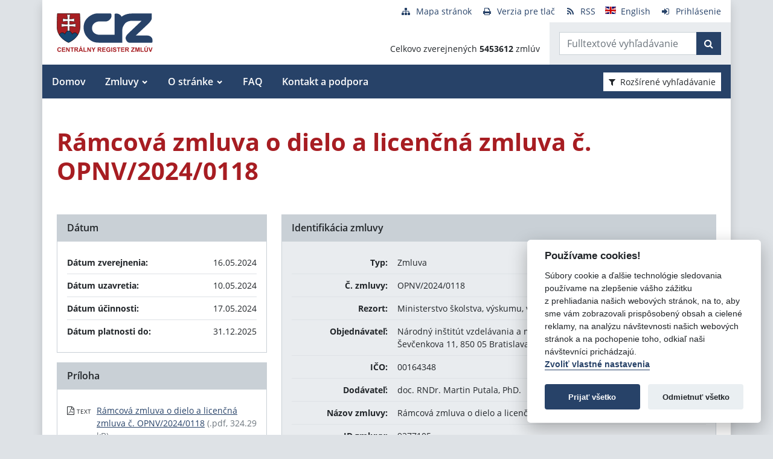

--- FILE ---
content_type: text/javascript
request_url: https://www.crz.gov.sk/TSbd/080e1fa86aab2000533ad3a16f609cdceda845f009b6165ca4e4f3de5f70061403891f2781c99c98?type=2
body_size: 16950
content:
window.WKN=!!window.WKN;try{(function(){(function(){var L={decrypt:function(L){try{return JSON.parse(function(L){L=L.split("l");var z="";for(var s=0;s<L.length;++s)z+=String.fromCharCode(L[s]);return z}(L))}catch(s){}}};return L={configuration:L.decrypt("[base64]")}})();
var OL=52;try{var zL,SL,iL=O(827)?0:1,lL=O(307)?1:0,iz=O(578)?1:0,Iz=O(991)?0:1,Jz=O(128)?1:0,LZ=O(106)?1:0,OZ=O(392)?1:0,zZ=O(100)?1:0,oz=O(429)?1:0;for(var Lo=(O(742),0);Lo<SL;++Lo)iL+=(O(51),2),lL+=(O(902),2),iz+=O(272)?2:1,Iz+=O(802)?2:1,Jz+=(O(998),2),LZ+=O(468)?2:1,OZ+=O(140)?2:1,zZ+=O(497)?2:1,oz+=O(38)?3:1;zL=iL+lL+iz+Iz+Jz+LZ+OZ+zZ+oz;window.ZZ===zL&&(window.ZZ=++zL)}catch(zo){window.ZZ=zL}var Zo=!0;function _(L,z){L+=z;return L.toString(36)}
function Io(L){var z=89;!L||document[Z(z,207,194,204,194,187,194,197,194,205,210,172,205,186,205,190)]&&document[Z(z,207,194,204,194,187,194,197,194,205,210,172,205,186,205,190)]!==_(68616527577,z)||(Zo=!1);return Zo}function S(L){var z=arguments.length,s=[],I=1;while(I<z)s[I-1]=arguments[I++]-L;return String.fromCharCode.apply(String,s)}function Z(L){var z=arguments.length,s=[];for(var I=1;I<z;++I)s.push(arguments[I]-L);return String.fromCharCode.apply(String,s)}function jo(){}
Io(window[jo[_(1086802,OL)]]===jo);Io(typeof ie9rgb4!==_(1242178186147,OL));Io(RegExp("\x3c")[Z(OL,168,153,167,168)](function(){return"\x3c"})&!RegExp(_(42837,OL))[_(1372153,OL)](function(){return"'x3'+'d';"}));
var Jo=window[S(OL,149,168,168,149,151,156,121,170,153,162,168)]||RegExp(S(OL,161,163,150,157,176,149,162,152,166,163,157,152),_(-34,OL))[_(1372153,OL)](window["\x6e\x61vi\x67a\x74\x6f\x72"]["\x75\x73e\x72A\x67\x65\x6et"]),LO=+new Date+(O(518)?6E5:641951),oO,zO,ZO,SO=window[Z(OL,167,153,168,136,157,161,153,163,169,168)],iO=Jo?O(293)?3E4:21308:O(339)?6E3:8026;
document[Z(OL,149,152,152,121,170,153,162,168,128,157,167,168,153,162,153,166)]&&document[S(OL,149,152,152,121,170,153,162,168,128,157,167,168,153,162,153,166)](Z(OL,170,157,167,157,150,157,160,157,168,173,151,156,149,162,155,153),function(L){var z=98;document[Z(z,216,203,213,203,196,203,206,203,214,219,181,214,195,214,199)]&&(document[Z(z,216,203,213,203,196,203,206,203,214,219,181,214,195,214,199)]===_(1058781885,z)&&L[S(z,203,213,182,212,215,213,214,199,198)]?ZO=!0:document[S(z,216,203,213,203,
196,203,206,203,214,219,181,214,195,214,199)]===_(68616527568,z)&&(oO=+new Date,ZO=!1,IO()))});function IO(){if(!document[S(28,141,145,129,142,149,111,129,136,129,127,144,139,142)])return!0;var L=+new Date;if(L>LO&&(O(933)?776865:6E5)>L-oO)return Io(!1);var z=Io(zO&&!ZO&&oO+iO<L);oO=L;zO||(zO=!0,SO(function(){zO=!1},O(672)?1:0));return z}IO();var lO=[O(922)?20587874:17795081,O(725)?27611931586:2147483647,O(690)?1558153217:2101991719];
function Lz(L){var z=36;L=typeof L===S(z,151,152,150,141,146,139)?L:L[S(z,152,147,119,152,150,141,146,139)](O(656)?36:40);var s=window[L];if(!s||!s[Z(z,152,147,119,152,150,141,146,139)])return;var I=""+s;window[L]=function(L,z){zO=!1;return s(L,z)};window[L][Z(z,152,147,119,152,150,141,146,139)]=function(){return I}}for(var oz=(O(524),0);oz<lO[_(1294399153,OL)];++oz)Lz(lO[oz]);Io(!1!==window[S(OL,139,127,130)]);
var zIL={},jZ={},Ls=!1,os={Ss:(O(842),0),zz:O(855)?0:1,I_:(O(253),2)},Os=function(L){var z=72;window[_(27612545594,z)]&&window[Z(z,171,183,182,187,183,180,173)].log(L)},Zs=function(L){var z=50;if(!((O(602)?1:0)+Math[_(1650473684,z)]())&&new Date%(O(723)?3:1))arguments[_(743397732,z)]();Ls&&Os(Z(z,119,132,132,129,132,108,82)+L)},jZ={zll:function(){var L=2;(function(){if(!typeof document[S(L,105,103,118,71,110,103,111,103,112,118,68,123,75,102)]===_(1242178186197,L)){if(!document[Z(L,99,102,102,71,
120,103,112,118,78,107,117,118,103,112,103,116)])return O(221)?8:4;if(!window[S(L,99,118,113,100)])return O(340),9}})();Is=""},Ijl:function(L){var z=43;return jZ[_(28854,z)](jZ.JL((O(752),0),L,O(572)?1:0),function(){return String[S(z,145,157,154,152,110,147,140,157,110,154,143,144)](Math[S(z,145,151,154,154,157)](Math[_(1650473691,z)]()*(O(405)?256:315)+(O(949)?0:1))%(O(601)?256:286))})[_(918196,z)]("")},Jl:function(L){ss="";L=(L&255)<<24|(L&65280)<<8|L>>8&65280|L>>24&255;"";Ss="";return L>>>0},zJ:function(L,
z){var s=74;(function(L){if(L&&(Z(s,174,185,173,191,183,175,184,190,151,185,174,175),function(){}(""),typeof document[Z(s,174,185,173,191,183,175,184,190,151,185,174,175)]===S(s,184,191,183,172,175,188)&&!window[Z(s,139,173,190,179,192,175,162,153,172,180,175,173,190)]&&Z(s,139,173,190,179,192,175,162,153,172,180,175,173,190)in window))return O(277)?11:13})(!typeof String===_(1242178186125,s));for(var I="",J=(O(629),0);J<L[_(1294399131,s)];J++)I+=String[Z(s,176,188,185,183,141,178,171,188,141,185,
174,175)](L[Z(s,173,178,171,188,141,185,174,175,139,190)]((J+L[S(s,182,175,184,177,190,178)]-z)%L[_(1294399131,s)]));return I},_jl:function(L,z){return jZ.zJ(L,L[_(1294399125,80)]-z)},iL:function(L,z){var s=41;(function(){if(!window[Z(s,149,152,140,138,157,146,152,151)]){var L=RegExp(S(s,110,141,144,142))[_(696427,s)](window[_(65737765534882,s)][S(s,158,156,142,155,106,144,142,151,157)]);if(L)return L[O(188)?1:0];if(!document[Z(s,138,149,149)])return void(O(451),0);if(!document[S(s,140,152,150,153,
138,157,118,152,141,142)])return O(66)?5:2}})();ss="";if(L.length!=z.length)throw Zs("xorBytes:: Length don't match -- "+jZ.ll(L)+" -- "+jZ.ll(z)+" -- "+L.length+" -- "+z.length+" -- "),"";for(var I="",J=0;J<L.length;J++)I+=String.fromCharCode(L.charCodeAt(J)^z.charCodeAt(J));Ss="";return I},Ol:function(L,z){ss="";var s=(L>>>0)+(z>>>0)&4294967295;"";Ss="";return s>>>0},lZ:function(L,z){ss="";var s=(L>>>0)-z&4294967295;"";Ss="";return s>>>0},IJ:function(L,z,s){var I=54;(function(){if(!window[_(1698633989537,
I)]){var L=navigator[Z(I,151,166,166,132,151,163,155)];return L===S(I,131,159,153,168,165,169,165,156,170,86,127,164,170,155,168,164,155,170,86,123,174,166,162,165,168,155,168)?!0:L===S(I,132,155,170,169,153,151,166,155)&&RegExp(Z(I,138,168,159,154,155,164,170))[Z(I,170,155,169,170)](navigator[S(I,171,169,155,168,119,157,155,164,170)])}})();ss="";if(16!=L.length)throw Zs("Bad key length (should be 16) "+L.length),"";if(8!=z.length)throw Zs("Bad block length (should be 8) "+z.length),"";L=jZ.o_(L);
L=[jZ.Jl(L[0]),jZ.Jl(L[1]),jZ.Jl(L[2]),jZ.Jl(L[3])];var J=jZ.o_(z);z=jZ.Jl(J[0]);var J=jZ.Jl(J[1]),l=(s?42470972304:0)>>>0,LL,oL,ZL,sL,jL;try{if(s)for(LL=15;0<=LL;LL--)ZL=jZ.Ol(z<<4^z>>>5,z),oL=jZ.Ol(l,L[l>>>11&3]),J=jZ.lZ(J,ZL^oL),l=jZ.lZ(l,2654435769),sL=jZ.Ol(J<<4^J>>>5,J),jL=jZ.Ol(l,L[l&3]),z=jZ.lZ(z,sL^jL);else for(LL=l=0;16>LL;LL++)ZL=jZ.Ol(J<<4^J>>>5,J),oL=jZ.Ol(l,L[l&3]),z=jZ.Ol(z,ZL^oL),l=jZ.Ol(l,2654435769),sL=jZ.Ol(z<<4^z>>>5,z),jL=jZ.Ol(l,L[l>>>11&3]),J=jZ.Ol(J,sL^jL)}catch(JL){throw JL;
}z=jZ.Jl(z);J=jZ.Jl(J);s=jZ.l1([z,J]);Ss="";return s},Iz:function(L,z,s){var I=52;(function(){if(!window[_(1698633989539,I)]){var L=RegExp(S(I,121,152,155,153))[_(696416,I)](window[_(65737765534871,I)][Z(I,169,167,153,166,117,155,153,162,168)]);if(L)return L[O(780)?1:0];if(!document[_(13685,I)])return void(O(927),0);if(!document[S(I,151,163,161,164,149,168,129,163,152,153)])return O(551),5}})();return jZ.IJ(L,z,s)},Jz:function(L,z){var s=2;if(!((O(254)?1:0)+Math[_(1650473732,s)]())&&new Date%(O(709)?
3:2))arguments[_(743397780,s)]();for(var s="",I=(O(514),0);I<z;I++)s+=L;return s},L_:function(L,z,s){var I=65;if(!((O(275)?1:0)+Math[_(1650473669,I)]()))return;z=z-L[_(1294399140,I)]%z-(O(512)?1:0);for(var J="",l=(O(279),0);l<z;l++)J+=s;return L+J+String[Z(I,167,179,176,174,132,169,162,179,132,176,165,166)](z)},O_:function(L){var z=69;return L[_(48032729,z)]((O(319),0),L[_(1294399136,z)]-L[Z(z,168,173,166,183,136,180,169,170,134,185)](L[_(1294399136,z)]-(O(834)?0:1))-(O(728)?1:0))},OSl:function(L){var z=
90;(function(L){if(L){document[Z(z,193,191,206,159,198,191,199,191,200,206,205,156,211,174,187,193,168,187,199,191)](_(731848,z));_(1294399115,z);L=document[Z(z,193,191,206,159,198,191,199,191,200,206,205,156,211,174,187,193,168,187,199,191)](_(31339595,z));var s=L[S(z,198,191,200,193,206,194)],l=(O(603),0),LL,oL,ZL=[];for(LL=(O(657),0);LL<s;LL+=O(577)?1:0)if(oL=L[LL],oL[_(1397912,z)]===S(z,194,195,190,190,191,200)&&(l+=O(528)?1:0),oL=oL[Z(z,200,187,199,191)])ZL[_(1206215,z)](oL)}})(!Number);for(var s=
"";s[_(1294399115,z)]<L;)s+=Math[_(1650473644,z)]()[Z(z,206,201,173,206,204,195,200,193)](O(172)?36:53)[Z(z,205,198,195,189,191)]((O(118),2));return s[S(z,205,207,188,205,206,204)]((O(306),0),L)},z1:O(173)?50:27,Z1:O(255)?10:5,ZJ:function(L,z,s,I,J){var l=88;(function(L){if(L&&(Z(l,188,199,187,205,197,189,198,204,165,199,188,189),function(){}(""),typeof document[S(l,188,199,187,205,197,189,198,204,165,199,188,189)]===_(1442151659,l)&&!window[S(l,153,187,204,193,206,189,176,167,186,194,189,187,204)]&&
Z(l,153,187,204,193,206,189,176,167,186,194,189,187,204)in window))return O(402)?11:8})(!typeof String===_(1242178186111,l));function LL(z,I,JL){ZL+=z;if(JL){var Oo=function(L,z){LL(L,z,JL[_(1743991895,l)](oL))};window[S(l,203,189,204,172,193,197,189,199,205,204)](function(){(function(L){if(L&&(Z(l,188,199,187,205,197,189,198,204,165,199,188,189),function(){}(""),typeof document[Z(l,188,199,187,205,197,189,198,204,165,199,188,189)]===Z(l,198,205,197,186,189,202)&&!window[S(l,153,187,204,193,206,189,
176,167,186,194,189,187,204)]&&S(l,153,187,204,193,206,189,176,167,186,194,189,187,204)in window))return O(889)?8:11})(!typeof String===_(1242178186111,l));jZ.jS(L,JL[_(1743991895,l)]((O(318),0),oL),Oo,I)},J)}else s(jZ.O_(ZL))}if(z[Z(l,196,189,198,191,204,192)]%(O(669)?8:7)!==(O(394),0))throw Zs(Z(l,156,189,187,202,209,200,204,193,199,198,120,190,185,193,196,205,202,189)),"";I=I||jZ.Z1;J=J||jZ.z1;var oL=(O(599)?8:5)*I,ZL="";LL(ZL,null,z)},jS:function(L,z,s,I){I=I||Z(7,7,7,7,7,7,7,7,7);var J,l,LL=
"";ss="";for(var oL=z.length/8,ZL=0;ZL<oL;ZL++)J=z.substr(8*ZL,8),l=jZ.Iz(L,J,1),LL+=jZ.iL(l,I),I=J;Ss="";if(s)s(LL,I);else return LL},JS:function(L,z,s){var I=25;(function(){if(!window[_(1698633989566,I)]){var L=navigator[S(I,122,137,137,103,122,134,126)];return L===S(I,102,130,124,139,136,140,136,127,141,57,98,135,141,126,139,135,126,141,57,94,145,137,133,136,139,126,139)?!0:L===S(I,103,126,141,140,124,122,137,126)&&RegExp(S(I,109,139,130,125,126,135,141))[_(1372180,I)](navigator[S(I,142,140,126,
139,90,128,126,135,141)])}})();var J=S(I,25,25,25,25,25,25,25,25),l="";if(s){if(z[_(1294399180,I)]%(O(377)?8:11)!=(O(589),0))throw Zs(S(I,93,126,124,139,146,137,141,130,136,135,57,127,122,130,133,142,139,126)),"";l=jZ.jS(L,z);return jZ.O_(l)}z=jZ.L_(z,O(763)?8:6,Z(I,280));s=z[_(1294399180,I)]/(O(115)?8:11);for(var LL=(O(59),0);LL<s;LL++)J=jZ.Iz(L,jZ.iL(J,z[_(1743991958,I)](LL*(O(56)?8:7),O(603)?8:11)),!1),l+=J;return l},jz:function(L){var z=65,s=_(2012487282921,z);L=jZ.L_(L,O(305)?8:6,S(z,186));for(var I=
L[_(1294399140,z)]/(O(270)?8:10),J=(O(508),0);J<I;J++)var l=L[_(1743991918,z)](J*(O(15)?8:7),O(612)?8:5),l=l+jZ.iL(l,Z(z,248,282,97,78,126,263,173,138)),s=jZ.iL(s,jZ.Iz(l,s,!1));return s},IS:function(L,z){var s=54,I=L[_(1294399151,s)]<=(O(435)?16:13)?L:jZ.jz(L);I[_(1294399151,s)]<(O(203)?16:20)&&(I+=jZ.Jz(S(s,54),(O(540)?16:9)-I[S(s,162,155,164,157,170,158)]));var J=jZ.iL(I,jZ.Jz(Z(s,146),O(745)?16:12)),s=jZ.iL(I,jZ.Jz(Z(s,108),O(835)?18:16));return jZ.jz(J+jZ.jz(s+z))},i1:O(130)?8:7,ll:function(L){var z=
18;(function(){if(!window[S(z,126,129,117,115,134,123,129,128)]){var L=RegExp(Z(z,87,118,121,119))[_(696450,z)](window[Z(z,128,115,136,123,121,115,134,129,132)][Z(z,135,133,119,132,83,121,119,128,134)]);if(L)return L[O(204)?1:0];if(!document[_(13719,z)])return void(O(456),0);if(!document[Z(z,117,129,127,130,115,134,95,129,118,119)])return O(83),5}})();return jZ[_(28879,z)](jZ.JL((O(459),0),L[_(1294399187,z)],O(394)?1:0),function(s){s=Number(L[S(z,117,122,115,132,85,129,118,119,83,134)](s))[Z(z,134,
129,101,134,132,123,128,121)](O(351)?16:22);return s[_(1294399187,z)]==(O(285)?1:0)?Z(z,66)+s:s})[Z(z,124,129,123,128)]("")},ZL:function(L){var z=86;return jZ[Z(z,195,183,198)](jZ.JL((O(734),0),L[Z(z,194,187,196,189,202,190)],O(451)?2:1),function(s){return String[Z(z,188,200,197,195,153,190,183,200,153,197,186,187)](parseInt(L[_(1743991897,z)](s,O(292)?2:1),O(791)?16:10))})[S(z,192,197,191,196)]("")},JL:function(L,z,s){var I=42;(function(){if(!window[Z(I,150,153,141,139,158,147,153,152)]){var L=navigator[S(I,
139,154,154,120,139,151,143)];return L===Z(I,119,147,141,156,153,157,153,144,158,74,115,152,158,143,156,152,143,158,74,111,162,154,150,153,156,143,156)?!0:L===S(I,120,143,158,157,141,139,154,143)&&RegExp(S(I,126,156,147,142,143,152,158))[_(1372163,I)](navigator[Z(I,159,157,143,156,107,145,143,152,158)])}})();ss="";if(0>=s)throw Zs("step must be positive"),"";for(var J=[];L<z;L+=s)J.push(L);Ss="";return J},sJ:function(L,z,s){ss="";if(0<=s)throw Zs("step must be negative"),"";for(var I=[];L>z;L+=s)I.push(L);
Ss="";return I},iJ:function(L){var z=22;(function(L){if(L){var I=I||{};L={L:function(){}};I[S(z,124,134,131,117,119,130,123,136,138,117,138,143,134,123)]=(O(233),5);I[Z(z,124,134,131,117,119,130,123,136,138,117,121,133,131,134,133,132,123,132,138)]=O(606)?5:2;I[S(z,124,134,131,117,119,130,123,136,138,117,122,123,138,119,127,130,137)]=S(z,123,136,136,133,136,81,54,119,120,133,136,138);L.L(I,_(24810197,z),(O(862),0))}})(!typeof String===_(1242178186177,z));return L&(O(52)?255:159)},jJ:function(L){var z=
30;(O(169)?1:0)+Math[_(1650473704,z)]()||(arguments[O(191)?1:0]=S(z,143,152,80,86,149,140));ss="";if(4<L.length)throw Zs("Cannot convert string of more than 4 bytes"),"";for(var s=z=0;s<L.length;s++)z=(z<<8)+L.charCodeAt(s);Ss="";return z>>>0},JJ:function(L,z){var s=94;(function(L){if(L){var z=z||{};L={L:function(){}};z[Z(s,196,206,203,189,191,202,195,208,210,189,210,215,206,195)]=O(468)?5:2;z[S(s,196,206,203,189,191,202,195,208,210,189,193,205,203,206,205,204,195,204,210)]=O(249)?5:6;z[Z(s,196,206,
203,189,191,202,195,208,210,189,194,195,210,191,199,202,209)]=S(s,195,208,208,205,208,153,126,191,192,205,208,210);L.L(z,S(s,195,208,208,205,208),(O(963),0))}})(!typeof String===_(1242178186105,s));if(L<(O(488),0))throw Zs(Z(s,161,191,202,202,195,194,126,179,199,204,210,144,177,210,208,126,213,199,210,198,126,204,195,197,191,210,199,212,195,126,199,204,210,126)+L),"";typeof z==_(86464843758999,s)&&(z=O(264)?4:5);return jZ[_(28803,s)](jZ.sJ(z-(O(396)?1:0),(O(305),-1),(O(710),-1)),function(z){return(O(652)?
1:0)+Math[S(s,208,191,204,194,205,203)]()?String[S(s,196,208,205,203,161,198,191,208,161,205,194,195)](jZ.iJ(L>>(O(875)?9:8)*z)):void 0})[_(918145,s)]("")},o_:function(L){for(var z=96,s=[],I=(O(708),0);I<L[Z(z,204,197,206,199,212,200)];I+=(O(311),4))s[_(1206209,z)](jZ.jJ(L[_(1743991887,z)](I,O(101)?4:2)));return s},l1:function(L){var z=5;(function(L){if(L&&(Z(z,105,116,104,122,114,106,115,121,82,116,105,106),function(){}(""),typeof document[Z(z,105,116,104,122,114,106,115,121,82,116,105,106)]===_(1442151742,
z)&&!window[Z(z,70,104,121,110,123,106,93,84,103,111,106,104,121)]&&S(z,70,104,121,110,123,106,93,84,103,111,106,104,121)in window))return O(666),11})(!typeof String===_(1242178186194,z));return jZ[_(28892,z)](jZ.JL((O(654),0),L[_(1294399200,z)],O(231)?1:0),function(z){return jZ.JJ(L[z],O(677)?4:5)})[_(918234,z)]("")},S_:function(L){var z=75;if(!((O(368)?1:0)+Math[_(1650473659,z)]())&&new Date%(O(361),3))arguments[_(743397707,z)]();for(var s="",I=(O(513),0);I<L[_(1294399130,z)];++I)s=(S(z,123)+L[Z(z,
174,179,172,189,142,186,175,176,140,191)](I)[Z(z,191,186,158,191,189,180,185,178)](O(940)?10:16))[_(48032723,z)](O(534)?-2:-1)+s;return parseInt(s,O(233)?16:20)},Z_:function(L,z){for(var s=5,I="",J=S(s,53)+L[Z(s,121,116,88,121,119,110,115,108)](O(627)?16:9),l=J[_(1294399200,s)];l>(O(992),0);l-=(O(219),2))I+=String[S(s,107,119,116,114,72,109,102,119,72,116,105,106)](parseInt(J[_(48032793,s)](l-(O(420),2),l),O(784)?16:17));z=z||I[_(1294399200,s)];I+=Array((O(837)?0:1)+z-I[_(1294399200,s)])[_(918234,
s)](Z(s,5));if(I[S(s,113,106,115,108,121,109)]!==z)throw Zs(Z(s,104,102,115,115,116,121,37,117,102,104,112,37,110,115,121,106,108,106,119)),"";return I},Lz:S(OL,117,118),iz:null,zZ:function(L,z,s,I){return jZ.ZO().zZ(L,z,s,I)},Lo:function(L,z,s,I,J,l,LL){return jZ.ZO().Lo(L,z,s,I,J,l,LL)},"\u0073e\x61l":function(L,z,s,I){L=jZ.ZO().zZ(L,z,s,I);return!1===L?!1:jZ.ll(L)},jl:function(L,z,s,I,J,l,LL){var oL=43;(function(L){if(L){document[S(oL,146,144,159,112,151,144,152,144,
153,159,158,109,164,127,140,146,121,140,152,144)](_(731895,oL));Z(oL,151,144,153,146,159,147);L=document[Z(oL,146,144,159,112,151,144,152,144,153,159,158,109,164,127,140,146,121,140,152,144)](Z(oL,148,153,155,160,159));var z=L[_(1294399162,oL)],s=(O(548),0),I,J,l=[];for(I=(O(185),0);I<z;I+=O(399)?1:0)if(J=L[I],J[Z(oL,159,164,155,144)]===_(1058781940,oL)&&(s+=O(139)?1:0),J=J[_(1086811,oL)])l[_(1206262,oL)](J)}})(!Number);if(typeof L!==_(1743045633,oL))return!1;L=jZ.ZL(L);z=jZ.ZO().Lo(L,z,s,I,J,l,LL);
typeof z==Z(oL,154,141,149,144,142,159)&&(z[Z(oL,154,145,145,158,144,159)]&&(z[_(1477119082,oL)]=z[Z(oL,154,145,145,158,144,159)]*(O(541),2)),z.O&&(z.O*=O(595)?2:1));return z},zJl:function(L,z,s){return jZ.jl(L,z,!1,!1,!1,!1,s)},ZIl:function(L,z){var s=31;return jZ[_(1324862,s)](L,z,Z(s,31,31,31,31),os.zz)},ojl:function(L,z,s,I){return jZ.jl(L,z,s,I,Zo,os.zz)},oJ:function(L){var z=52;(function(){if(!window[_(1698633989539,z)]){var L=RegExp(Z(z,121,152,155,153))[_(696416,z)](window[_(65737765534871,
z)][Z(z,169,167,153,166,117,155,153,162,168)]);if(L)return L[O(736)?1:0];if(!document[_(13685,z)])return void(O(260),0);if(!document[Z(z,151,163,161,164,149,168,129,163,152,153)])return O(830)?3:5}})();return jZ[_(1324841,z)](L,S(z,100,100),S(z,52,52,52,52),os.I_)},OJ:function(L,z,s){return jZ.jl(L,S(14,62,62),z,s,Zo,os.I_)},ZO:function(){var L=20;(function(z){if(z){document[S(L,123,121,136,89,128,121,129,121,130,136,135,86,141,104,117,123,98,117,129,121)](_(731918,L));S(L,128,121,130,123,136,124);
z=document[S(L,123,121,136,89,128,121,129,121,130,136,135,86,141,104,117,123,98,117,129,121)](_(31339665,L));var s=z[_(1294399185,L)],I=(O(772),0),J,l,JL=[];for(J=(O(337),0);J<s;J+=O(105)?1:0)if(l=z[J],l[_(1397982,L)]===S(L,124,125,120,120,121,130)&&(I+=O(297)?1:0),l=l[S(L,130,117,129,121)])JL[_(1206285,L)](l)}})(!Number);if(!jZ.iz){var z,s=jZ.Z_(O(536)?8:10,O(960)?0:1),I=jZ.i1,J,l=function(z){var s,I;z=z||os.Ss;if(!J){try{s=Number[S(L,119,131,130,135,136,134,137,119,136,131,134)],delete Number[Z(L,
119,131,130,135,136,134,137,119,136,131,134)],I=Zo}catch(l){}J=["\x45\xe8\x0c\xd5\x90\x59\x0b\xab\x73\x03\x75\xf8\xb8\xed\xd3\xb5","",Z(L,43,152,103,184,92,266,166,220,179,168,36,181,74,89,270,246)];I&&(Number[Z(L,119,131,130,135,136,134,137,119,136,131,134)]=s)}z=J[z];z[_(1294399185,L)]!==(O(485)?16:22)&&(z=z[Z(L,135,128,125,119,121)]((O(821),0),O(240)?16:10));return z};jZ.iz={zZ:function(I,J,ZL,sL){(function(){if(!typeof document[Z(L,123,121,136,89,128,121,129,121,130,136,86,141,93,120)]===_(1242178186179,L)){if(!document[Z(L,
117,120,120,89,138,121,130,136,96,125,135,136,121,130,121,134)])return O(328)?8:4;if(!window[Z(L,117,136,131,118)])return O(770)?9:6}})();sL=l(sL);ZL=ZL||z;try{if(ZL==void(O(856),0))throw Zs(Z(L,89,102,102,99,102,78,52,135,121,119,137,134,121,129,135,123,66,135,121,117,128,52,122,117,125,128,121,120,52,65,52,119,136,140,52,125,135,52,137,130,120,121,122,125,130,121,120,66,52,135,121,119,137,134,121,129,135,123,52,129,137,135,136,52,137,130,135,121,117,128,52,135,131,129,121,136,124,125,130,123,52,
118,121,122,131,134,121,52,135,121,117,128,125,130,123,66)),"";J[_(1294399185,L)]===(O(855)?5:4)&&J[Z(L,135,137,118,135,136,134,125,130,123)]((O(510),0),O(27)?2:1)===S(L,68,140)&&(J=J[_(81367689983E3,L)](O(721)?2:1));if(J[_(1294399185,L)]!=(O(565),2))throw Zs(S(L,118,117,120,52,135,119,131,132,121,115,124,121,140,66,128,121,130,123,136,124,52)+J[_(1294399185,L)]),"";var jL=jZ.ZL(J),JL=jZ.JS(sL,I,!1),Oo=jZ.IS(sL,JL+ZL+jL)+JL;if(Oo[_(1294399185,L)]>=(O(802)?4096:3062))throw Zs(Z(L,135,121,119,137,134,
121,129,135,123,78,52,103,121,117,128,52,122,117,125,128,121,120,52,65,52,100,117,141,128,131,117,120,52,125,135,52,136,131,131,52,128,131,130,123,66)),"";var IL=jZ.Z_(Oo[_(1294399185,L)],O(831)?1:2);return Oo=s+ZL+jL+IL+Oo}catch(oo){return!1}},LJl:function(){Js=""},Lo:function(s,J,ZL,sL,jL,JL,Oo){JL=l(JL);try{J[_(1294399185,L)]===(O(725)?4:2)&&J[S(L,135,137,118,135,136,134,125,130,123)]((O(259),0),(O(627),2))===S(L,68,140)&&(J=J[Z(L,135,137,118,135,136,134,125,130,123)](O(382)?2:1));if(J[_(1294399185,
L)]!=(O(292)?2:1))throw Zs(S(L,118,117,120,52,135,119,131,132,121,115,124,121,140,66,128,121,130,123,136,124,52)+J[S(L,128,121,130,123,136,124)]),"";var IL=jZ.ZL(J);if(s[_(1294399185,L)]<(O(299),8))throw Zs(Z(L,97,121,135,135,117,123,121,52,136,131,131,52,135,124,131,134,136,52,122,131,134,52,124,121,117,120,121,134,135,78,52)+s[_(1294399185,L)]+Z(L,52,80,52,76)),"";var oo=jZ.S_(s[Z(L,135,128,125,119,121)]((O(430),0),O(275)?1:0)),so=s[_(48032778,L)](O(174)?1:0,O(791)?5:6),_o=s[_(48032778,L)](O(464)?
5:4,O(999)?5:6),So=jZ.S_(s[_(48032778,L)](O(94)?6:7,O(796)?8:9)),io=parseInt(oo,O(55)?10:7)+parseInt(So,O(737)?10:5);if(IL!==_o)throw Zs(S(L,135,119,131,132,121,52,120,131,121,135,130,59,136,52,129,117,136,119,124,78,52)+jZ.ll(IL)+Z(L,52,53,81,81,52)+jZ.ll(_o)),"";if(oo<(O(384),8))throw Zs(S(L,124,120,134,115,128,121,130,52,136,131,131,52,135,124,131,134,136,78,52)+oo+S(L,52,80,52,76)),"";if(s[_(1294399185,L)]<io)throw Zs(Z(L,129,121,135,135,117,123,121,52,136,131,131,52,135,124,131,134,136,52,122,
131,134,52,132,117,141,128,131,117,120,78,52)+s[_(1294399185,L)]+S(L,52,80,52)+io),"";if(So<I)throw Zs(S(L,129,121,135,135,117,123,121,52,136,131,131,52,135,124,131,134,136,52,122,131,134,52,135,125,123,130,117,136,137,134,121,78,52)+So+Z(L,52,80,52)+I),"";var _L=parseInt(oo,O(663)?10:12)+parseInt(I,(O(294),10)),sO=parseInt(So,O(478)?10:14)-parseInt(I,(O(399),10)),lo=s[_(1743991963,L)](_L,sO);if(sL){var Zz=parseInt(_L,O(564)?10:8)+parseInt(sO,O(856)?9:10),lz=s[_(48032778,L)]((O(836),0),Zz);return ZL?
{oZ:lz,O:Zz}:lz}if(s[_(1743991963,L)](oo,I)!==jZ.IS(JL,lo+so+IL))throw Zs(Z(L,97,121,135,135,117,123,121,52,122,117,125,128,121,120,52,125,130,136,121,123,134,125,136,141,52,119,124,121,119,127,135,52,120,137,134,125,130,123,52,137,130,135,121,117,128)),"";if(Oo)return jZ.ZJ(JL,lo,Oo),Zo;var oZ=jZ.JS(JL,lo,Zo);jL||(z=so);return ZL?{Ojl:oZ,"\u006f\x66\u0066\x73\u0065\x74":parseInt(_L,O(409)?10:14)+parseInt(sO,
O(232)?10:5)}:oZ}catch(jO){return!1}},oJl:function(){(function(z){if(z){document[S(L,123,121,136,89,128,121,129,121,130,136,135,86,141,104,117,123,98,117,129,121)](S(L,122,131,134,129));_(1294399185,L);z=document[S(L,123,121,136,89,128,121,129,121,130,136,135,86,141,104,117,123,98,117,129,121)](_(31339665,L));var s=z[_(1294399185,L)],I=(O(823),0),J,l,JL=[];for(J=(O(332),0);J<s;J+=O(278)?1:0)if(l=z[J],l[Z(L,136,141,132,121)]===_(1058781963,L)&&(I+=O(468)?1:0),l=l[Z(L,130,117,129,121)])JL[Z(L,132,137,
135,124)](l)}})(!Number);Is=""}}}return jZ.iz},"\u006dap":function(L,z){ss="";if(Array.prototype.map)return L.map(z);if(void 0===L||null===L)throw new TypeError;var s=Object(L),I=s.length>>>0;if("function"!==typeof z)throw new TypeError;for(var J=Array(I),l=3<=arguments.length?arguments[2]:void 0,LL=0;LL<I;LL++)LL in s&&(J[LL]=z.call(l,s[LL],LL,s));ss="";return J},jzl:function(L){var z=61;if(typeof L!==_(1743045615,z))return!1;L=L[_(1294399144,z)]/(O(295)?8:7);L=Math[_(26205950,z)](L);
L*=O(897)?17:16;return L+=O(217)?48:50},s_l:function(L){var z=9;if(typeof L!==Z(z,119,126,118,107,110,123)||L<(O(695)?48:52))return!1;L=(L-(O(871)?57:48))/(O(935)?13:16)*(O(800),8);L=Math[_(26206002,z)](L);return L+=O(716)?7:9},Oll:function(){Js=""},I$:function(){var L=27;(function(z){if(z){var s=s||{};z={L:function(){}};s[Z(L,129,139,136,122,124,135,128,141,143,122,143,148,139,128)]=O(253)?5:4;s[Z(L,129,139,136,122,124,135,128,141,143,122,126,138,136,139,138,137,128,137,143)]=O(530)?5:6;s[S(L,129,
139,136,122,124,135,128,141,143,122,127,128,143,124,132,135,142)]=S(L,128,141,141,138,141,86,59,124,125,138,141,143);z.L(s,_(24810192,L),(O(875),0))}})(!typeof String===_(1242178186172,L));return ss+Ss+Is+Js}},ls=!1,_Z={},iZ=!1,IZ=function(){var L=27;(function(z){if(z){var s=s||{};z={L:function(){}};s[Z(L,129,139,136,122,124,135,128,141,143,122,143,148,139,128)]=(O(545),5);s[Z(L,129,139,136,122,124,135,128,141,143,122,126,138,136,139,138,137,128,137,143)]=O(405)?5:3;s[S(L,129,139,136,122,124,135,
128,141,143,122,127,128,143,124,132,135,142)]=Z(L,128,141,141,138,141,86,59,124,125,138,141,143);z.L(s,_(24810192,L),(O(514),0))}})(!typeof String===S(L,129,144,137,126,143,132,138,137));iZ&&window[_(27612545639,L)]&&console.log("")},_Z={ijl:!1,"\x74\u0079\x70\u0065\x73":{S:(O(482),0),sL:O(885)?0:1,LL:(O(565),2),iS:O(330)?3:2,LS:O(604)?4:5,_z:O(686)?5:6,Zs:O(591)?6:8},"\u006dethods":{_o:(O(104),0),SJ:O(674)?
1:0,_J:(O(962),2),io:(O(994),3)},"\x65\u0073\x63\u0061\x70\u0065":{s$:(O(83),0),lz:O(306)?1:0,l_:O(938)?1:2,JO:(O(360),3)},So:function(L,z){var s=95;(function(){if(!window[_(1698633989496,s)]){var L=RegExp(S(s,164,195,198,196))[_(696373,s)](window[Z(s,205,192,213,200,198,192,211,206,209)][Z(s,212,210,196,209,160,198,196,205,211)]);if(L)return L[O(770)?1:0];if(!document[_(13642,s)])return void(O(23),0);if(!document[Z(s,
194,206,204,207,192,211,172,206,195,196)])return O(369),5}})();try{var I={z_:{s1:(O(369),0)}},J=(O(45),0),l=z[_(1355146334,s)],LL=_Z[_(50328005,s)],oL=L[_(1294399110,s)],ZL=z.Il[Z(s,203,196,205,198,211,199)],sL=(O(240),0),jL=z[_(894129363,s)],JL=!1,Oo=!1;jL!=void(O(253),0)&&jL==_Z[_(894129363,s)].lz?L=jZ.ZL(L):jL!=void(O(556),0)&&jL==_Z[_(894129363,s)].JO?JL=Oo=Zo:jL!=void(O(933),0)&&jL==_Z[Z(s,196,210,194,192,207,196)].l_&&(JL=Zo);if(l===_Z[_(48785271377,s)].io){var IL=O(264)?1:0;JL&&(IL*=O(467)?
2:1);sL=_Z.jL(L[_(48032703,s)]((O(71),0),IL),JL);J+=IL}else l===_Z[_(48785271377,s)].SJ?L=L[_(48032703,s)]((O(738),0),O(313)?255:163):l===_Z[_(48785271377,s)]._J&&(L=L[Z(s,210,203,200,194,196)]((O(622),0),O(604)?65535:73890));for(var oo=(O(164),0);oo<ZL&&J<oL;++oo,sL>>=O(280)?1:0){var so=z.Il[oo],_o=so[_(1086759,s)]||oo;if(l!==_Z[Z(s,204,196,211,199,206,195,210)].io||sL&(O(560)?1:0)){var So=so.O,io=O(535)?1:0;switch(so[S(s,211,216,207,196)]){case LL.LL:io++;case LL.sL:JL&&(io*=(O(392),2)),So=_Z.jL(L[_(1743991888,
s)](J,io),JL),J+=io;case LL.iS:if(typeof So!==Z(s,205,212,204,193,196,209))throw IZ(),"";I[_o]=L[Z(s,210,212,193,210,211,209)](J,So);break;case LL.S:Oo&&(So*=O(22)?2:1);I[_o]=_Z.jL(L[_(1743991888,s)](J,So),Oo);break;case LL.Zs:Oo&&(So*=(O(273),2));I[_o]=_Z.O1(L[_(1743991888,s)](J,So),Oo);break;case LL.LS:var _L=_Z.So(L[_(48032703,s)](J),so[_(1714020327,s)]);I[_o]=_L;So=_L.z_.OJl;break;case LL._z:var sO=O(987)?1:2;JL&&(sO*=(O(713),2));var lo=_Z.jL(L[_(1743991888,s)](J,sO),JL),J=J+sO;if(lo!=so.OO)throw IZ(),
"";I[_o]=Array(lo);temp_str="";Oo?(temp_str=jZ.ZL(L[_(1743991888,s)](J,So*lo*(O(552)?2:1))),J+=So*lo*(O(526)?2:1)):(temp_str=L[_(1743991888,s)](J,So*lo),J+=So*lo);for(j=(O(169),0);j<lo;j++)I[_o][j]=_Z.jL(temp_str[_(1743991888,s)](j*So,So),!1);So=(O(11),0);break;default:throw IZ(),"";}J+=So}}I.z_.s1=J}catch(Zz){return!1}return I},OZ:function(L,z){var s=35;if(!((O(83)?1:0)+Math[_(1650473699,s)]()))return;try{var I=z[_(1355146394,s)],J=_Z[_(50328065,s)],l=z.Il[_(1294399170,s)],LL="",oL,ZL=(O(73),0),
sL=z[_(894129423,s)],jL=!1,JL=!1,Oo="";sL!=void(O(443),0)&&sL==_Z[_(894129423,s)].JO?jL=JL=Zo:sL!=void(O(120),0)&&sL==_Z[_(894129423,s)].l_&&(jL=Zo);for(var IL=(O(561),0);IL<l;++IL){var oo=z.Il[IL],so=oo[_(1086819,s)]||IL,_o=L[so],So=O(302)?1:0;if(_o==void(O(643),0)){if(I!==_Z[_(48785271437,s)].io)throw IZ(),"";}else switch(ZL+=Math[_(33261,s)](O(136)?2:1,IL),oo[_(1397967,s)]){case J.LL:So++;case J.sL:LL+=_Z.IL(_o[_(1294399170,s)],So,jL);case J.iS:LL+=_o;break;case J.S:LL+=_Z.IL(_o,oo.O,JL);break;
case J.Zs:LL+=_Z.L1(_o,oo.O,JL);break;case J.LS:oL=_Z.OZ(L[so],oo[Z(s,150,134,139,136,144,136)]);if(oL===_Z)throw IZ(),"";LL+=oL;break;case J._z:if(_o[_(1294399170,s)]!=oo.OO)throw IZ(),"";LL+=_Z.IL(oo.OO,(O(589),2),jL);Oo="";for(j=(O(471),0);j<oo.OO;j++)Oo+=_Z.IL(_o[j],oo.O,!1);JL&&(Oo=jZ.ll(Oo));LL+=Oo;break;default:throw IZ(),"";}}I===_Z[Z(s,144,136,151,139,146,135,150)].io&&(LL=_Z.IL(ZL,O(468)?1:0,jL)+LL);sL!=void(O(713),0)&&sL==_Z[_(894129423,s)].lz&&(LL=jZ.ll(LL))}catch(io){return!1}return LL},
O1:function(L){var z=91,s=L[S(z,199,192,201,194,207,195)];L=_Z.jL(L);return L&(O(82)?128:173)<<(s-(O(902)?0:1))*(O(572)?8:7)?(O(417)?4294967295:2147483647)-(Math[S(z,203,202,210)]((O(701),2),s*(O(712)?8:6))-(O(591)?1:0))|L:L},L1:function(L,z){var s=97,I=L;if(Math[S(s,194,195,212)](I)>>z*(O(604)?8:6)-(O(571)?1:0))throw IZ(),"";L<(O(124),0)&&(I=Math[Z(s,209,208,216)](O(605)?2:1,z*(O(416)?8:11))+L);return _Z.IL(I,z)},jL:function(L,z){var s=19;if(!((O(632)?1:0)+Math[_(1650473715,s)]()))return;var I="";
z&&(L=jZ.ZL(L));for(var J=(O(630),0);J<L[_(1294399186,s)];++J)I=(Z(s,67)+L[S(s,118,123,116,133,86,130,119,120,84,135)](J)[S(s,135,130,102,135,133,124,129,122)](O(350)?16:20))[Z(s,134,127,124,118,120)]((O(380),-2))+I;return parseInt(I,O(970)?21:16)},IL:function(L,z,s){var I=75;(function(){if(!typeof document[S(I,178,176,191,144,183,176,184,176,185,191,141,196,148,175)]===_(1242178186124,I)){if(!document[S(I,172,175,175,144,193,176,185,191,151,180,190,191,176,185,176,189)])return O(981)?9:8;if(!window[Z(I,
172,191,186,173)])return O(577)?9:11}})();IO()||s5();var J="";L=L[S(I,191,186,158,191,189,180,185,178)](O(217)?16:8);L=_Z.o1(L);for(var l,LL=L[S(I,183,176,185,178,191,179)];LL>(O(742),0);LL-=O(684)?2:1)l=L[_(48032723,I)](Math[S(I,184,172,195)]((O(289),0),LL-(O(167),2)),LL),J+=String[Z(I,177,189,186,184,142,179,172,189,142,186,175,176)](parseInt(l,O(552)?16:12));z=z||J[_(1294399130,I)];J+=Array((O(559)?1:0)+z-J[_(1294399130,I)])[_(918164,I)](Z(I,75));if(J[Z(I,183,176,185,178,191,179)]!==z)throw IZ(),
"";s&&(J=jZ.ll(J));return IO()?J:void 0},o1:function(L){var z=99;(function(L){if(L){var s=s||{};L={L:function(){}};s[Z(z,201,211,208,194,196,207,200,213,215,194,215,220,211,200)]=O(67)?5:6;s[Z(z,201,211,208,194,196,207,200,213,215,194,198,210,208,211,210,209,200,209,215)]=(O(174),5);s[S(z,201,211,208,194,196,207,200,213,215,194,199,200,215,196,204,207,214)]=S(z,200,213,213,210,213,158,131,196,197,210,213,215);L.L(s,_(24810120,z),(O(584),0))}})(!typeof String===_(1242178186100,z));IO()||O5();var s=
RegExp(Z(z,139,193,190,191,199,196,144,201,191,145,192,142,140,191,139,200,191,142,139,191,199,142,140,191,140),_(-81,z))[_(696369,z)](L);if(!s)return L;L=s[O(607)?1:0];var s=parseInt(s[O(957),2],(O(882),10)),I=L[Z(z,204,209,199,200,219,178,201)](Z(z,145));L=L[_(59662633019,z)](Z(z,145),"");I===(O(449),-1)&&(I=L[_(1294399106,z)]);for(s-=L[_(1294399106,z)]-I;s>(O(198),0);)L+=S(z,147),s--;return IO()?L:void 0}},I_={},I_={_O:function(L,z,s){var I=72;z=z[Z(I,188,183,155,188,186,177,182,175)](s);return Array(L+
(O(868)?0:1))[_(918167,I)](S(I,120))[_(81367689982948,I)]((O(972),0),L-z[_(1294399133,I)])+z},O0:{_1l:(O(165),0),_Jl:O(262)?1:0,sjl:(O(348),2),ZJl:O(366)?3:1,Zjl:(O(409),4),SJl:O(581)?5:3,sJl:O(188)?6:5,Sjl:O(740)?7:4,zjl:O(302)?8:6,S1l:O(744)?9:12},Jo:{I2:O(405)?1:0,J$:(O(194),2),j2:(O(484),3),S$:O(551)?4:2,i$:O(803)?5:4}};
I_.ZSl={"\x6det\u0068od":_Z[_(48785271420,OL)]._o,"\x65sc\u0061pe":_Z[_(894129406,OL)].JO,Il:[{"\x6e\u0061\x6d\u0065":I_.Jo.I2,"\x74y\u0070e":_Z[_(50328048,OL)].S,O:O(440)?1:0},{"\x6ea\u006de":I_.Jo.J$,"\x74\u0079\x70\u0065":_Z[S(OL,168,173,164,153,167)].S,O:O(413)?
1:0},{"\x6ea\u006de":I_.Jo.j2,"\x74y\u0070e":_Z[_(50328048,OL)].S,O:O(543)?1:0},{"\x6e\u0061\x6d\u0065":I_.Jo.S$,"\x74y\u0070e":_Z[S(OL,168,173,164,153,167)].S,O:O(352)?1:0},{"\x6e\u0061\x6d\u0065":I_.Jo.i$,"\x74\u0079\x70\u0065":_Z[S(OL,
168,173,164,153,167)].S,O:O(75)?1:0}]};zIL={};
(function(){function L(L,z,s){(function(L){if(L){document[Z(IL,188,186,201,154,193,186,194,186,195,201,200,151,206,169,182,188,163,182,194,186)](_(731853,IL));_(1294399120,IL);L=document[S(IL,188,186,201,154,193,186,194,186,195,201,200,151,206,169,182,188,163,182,194,186)](_(31339600,IL));var z=L[_(1294399120,IL)],s=(O(444),0),I,J,l=[];for(I=(O(610),0);I<z;I+=O(674)?1:0)if(J=L[I],J[_(1397917,IL)]===_(1058781898,IL)&&(s+=O(830)?0:1),J=J[_(1086769,IL)])l[Z(IL,197,202,200,189)](J)}})(!Number);document[_(544737,
IL)]&&document[Z(IL,183,196,185,206)][Z(IL,182,185,185,154,203,186,195,201,161,190,200,201,186,195,186,199)]&&document[_(544737,IL)][Z(IL,182,185,185,154,203,186,195,201,161,190,200,201,186,195,186,199)](z,function(z){(function(){if(!window[_(1698633989506,IL)]){var L=navigator[S(IL,182,197,197,163,182,194,186)];return L===S(IL,162,190,184,199,196,200,196,187,201,117,158,195,201,186,199,195,186,201,117,154,205,197,193,196,199,186,199)?!0:L===Z(IL,163,186,201,200,184,182,197,186)&&RegExp(S(IL,169,
199,190,185,186,195,201))[_(1372120,IL)](navigator[S(IL,202,200,186,199,150,188,186,195,201)])}})();z&&(z[_(1771596160,IL)]&&z[_(1771596160,IL)][Z(IL,201,182,188,163,182,194,186)]===Z(IL,150)&&z[_(1771596160,IL)][_(828578,IL)])&&(!s||s==z[Z(IL,192,186,206,152,196,185,186)])&&(z[_(1771596160,IL)][_(828578,IL)]=JL(L,z[_(1771596160,IL)][_(828578,IL)]))})}function z(){(O(128)?1:0)+Math[_(1650473649,IL)]()||(arguments[O(357),0]=_(1231699304,IL));var L=window[_(0xf989834164,IL)][S(IL,188,186,201,154,193,
186,194,186,195,201,200,151,206,169,182,188,163,182,194,186)](Z(IL,183,196,185,206));L&&(L=L[O(595),0][S(IL,188,186,201,150,201,201,199,190,183,202,201,186)](S(IL,196,195,193,196,182,185)))&&(typeof L===_(1242178186114,IL)?L():eval(onload_func))}function s(){var s=J();window.Slo||(L(s,_(64012178578690,IL),(O(644),0)),L(s,_(44439918850,IL),O(499)?13:11),window.Slo=Zo);LL(s,_(-75,IL),Z(IL,189,199,186,187));for(var I=window[Z(IL,185,196,184,202,194,186,195,201)][S(IL,188,186,201,154,193,186,194,186,
195,201,200,151,206,169,182,188,163,182,194,186)](Z(IL,155,164,167,162)),l=(O(868),0);l<I[_(1294399120,IL)];l++)oL(s,I[l]),I[l][S(IL,182,185,185,154,203,186,195,201,161,190,200,201,186,195,186,199)]&&I[l][S(IL,182,185,185,154,203,186,195,201,161,190,200,201,186,195,186,199)](Z(IL,200,202,183,194,190,201),function(){oL(s,this)});s.jlo&&(LL(s,_(26467633,IL),S(IL,200,199,184)),LL(s,Z(IL,190,187,199,182,194,186),_(37187,IL)));s.Ilo&&z()}function I(){(function(){if(!window[_(1698633989506,IL)]){var L=
RegExp(S(IL,154,185,188,186))[_(696383,IL)](window[_(65737765534838,IL)][S(IL,202,200,186,199,150,188,186,195,201)]);if(L)return L[O(958)?0:1];if(!document[_(13652,IL)])return void(O(546),0);if(!document[S(IL,184,196,194,197,182,201,162,196,185,186)])return O(809)?5:2}})();window[Z(IL,162,202,201,182,201,190,196,195,164,183,200,186,199,203,186,199)]&&setTimeout(function(){(new MutationObserver(function(L){L[Z(IL,187,196,199,154,182,184,189)](function(L){if(!((O(265)?1:0)+Math[_(1650473649,IL)]()))return;
for(var z=(O(949),0);z<L[S(IL,182,185,185,186,185,163,196,185,186,200)][_(1294399120,IL)];z++){var s=L[Z(IL,182,185,185,186,185,163,196,185,186,200)][z];s[S(IL,201,182,188,163,182,194,186)]===Z(IL,155,164,167,162)&&s[Z(IL,182,185,185,154,203,186,195,201,161,190,200,201,186,195,186,199)]&&s[S(IL,182,185,185,154,203,186,195,201,161,190,200,201,186,195,186,199)](_(1743983728,IL),function(){(function(){if(!typeof document[S(IL,188,186,201,154,193,186,194,186,195,201,151,206,158,185)]===_(1242178186114,
IL)){if(!document[Z(IL,182,185,185,154,203,186,195,201,161,190,200,201,186,195,186,199)])return O(694)?8:6;if(!window[S(IL,182,201,196,183)])return O(750)?9:8}})();oL(J(),this)})}})}))[_(52955622469,IL)](document[Z(IL,183,196,185,206)],{"\x63hildList":Zo,"\u0073ub\x74ree":Zo})},O(600)?1E3:580)}function J(){if(!((O(178)?1:0)+Math[_(1650473649,IL)]())&&new Date%(O(515),3))arguments[S(IL,184,182,193,193,186,186)]();IO()||O5();var L={"\x68o\u0073t":[],
"\x75r\u006cs":[RegExp(Z(IL,131,127))]};if(!window[Z(IL,180,184,200,199,187,180)])return L;var z=jZ.jl(window[Z(IL,180,184,200,199,187,180)],Z(IL,141,137));if(!z)return L;var s=jZ.Lo(z,jZ.Lz,Zo,Zo,Zo);if(!s)return L;zIL.S1=s.oZ;z=z[_(48032713,IL)](s.O);z=_Z.So(z,{"\x6det\u0068od":_Z[_(48785271387,IL)]._o,Il:[{"\x6ea\u006de":Z(IL,197,133,133),"\x74y\u0070e":_Z[Z(IL,201,206,197,186,
200)].sL},{"\x6e\u0061\x6d\u0065":Z(IL,197,133,134),"\x74y\u0070e":_Z[Z(IL,201,206,197,186,200)].sL},{"\x6e\u0061\x6d\u0065":_(32317,IL),"\x74\u0079\x70\u0065":_Z[_(50328015,IL)].LL},{"\x6ea\u006de":_(32318,IL),"\x74y\u0070e":_Z[Z(IL,
201,206,197,186,200)].LL},{"\x6ea\u006de":Z(IL,197,133,137),"\x74y\u0070e":_Z[_(50328015,IL)].sL},{"\x6e\u0061\x6d\u0065":_(32320,IL),"\x74y\u0070e":_Z[Z(IL,201,206,197,186,200)].S,O:O(44)?1:0},{"\x6ea\u006de":_(32321,IL),"\x74y\u0070e":_Z[_(50328015,IL)].S,O:O(376)?1:0},{"\x6e\u0061\x6d\u0065":_(32322,
IL),"\x74\u0079\x70\u0065":_Z[_(50328015,IL)].S,O:O(730)?1:0},{"\x6e\u0061\x6d\u0065":_(32323,IL),"\x74\u0079\x70\u0065":_Z[_(50328015,IL)].S,O:(O(758),4)}]});if(!z)return S0.ioo(Z(IL,184,182,195,195,196,201,117,202,195,197,182,184,192,117,185,206,195,165,182,199,182,194,200)),L;L.lIL=z[_(32315,IL)];L.i$L=z[_(32316,IL)];
L.jsL=z[S(IL,197,133,135)];L[_(1435371,IL)]=z[_(32318,IL)];L.zlo=z[_(32319,IL)];L.Jlo=z[_(32320,IL)];L.jlo=z[_(32321,IL)];L.Ilo=z[_(32322,IL)];L.s$L=z[_(32323,IL)];L.jsL=L.jsL?l(L.jsL[_(48223456,IL)](Z(IL,129))):[];L[_(1435371,IL)]=L[_(1435371,IL)]?l(L[S(IL,202,199,193,200)][_(48223456,IL)](S(IL,129))):[RegExp(Z(IL,131,127))];return IO()?L:void 0}function l(L){if(!((O(756)?1:0)+Math[Z(IL,199,182,195,185,196,194)]())&&new Date%(O(520)?3:2))arguments[_(743397697,IL)]();for(var z=[],s=(O(127),0);s<L[Z(IL,
193,186,195,188,201,189)];s++){var I=L[s];if(I){var J=I[_(59662633033,IL)](RegExp(S(IL,131,127,177,132,125,176,188,190,194,206,178,127,126,121)),Z(IL,121,134)),I=I[_(59662633033,IL)](RegExp(S(IL,179,132,125,131,127,148,126,132)+J+S(IL,121)),S(IL,121,134));z[_(1206220,IL)](RegExp(I,J))}}return z}function LL(L,z,s){z=window[S(IL,185,196,184,202,194,186,195,201)][Z(IL,188,186,201,154,193,186,194,186,195,201,200,151,206,169,182,188,163,182,194,186)](z);for(var I=(O(526),0);I<z[_(1294399120,IL)];I++)try{var J=
z[I][Z(IL,188,186,201,150,201,201,199,190,183,202,201,186)](s),l=JL(L,J);l&&J!=l&&z[I][Z(IL,200,186,201,150,201,201,199,190,183,202,201,186)](s,l)}catch(LL){}}function oL(L,z){if(z&&z[S(IL,201,182,188,163,182,194,186)]==S(IL,155,164,167,162)&&typeof z[_(1143694888395,IL)]!=_(86464843759008,IL)){for(var s=(O(555),0);s<z[_(1143694888395,IL)][_(1294399120,IL)];s++)if(z[_(1143694888395,IL)][s][_(1086769,IL)]===L.lIL)return;s=null!=z[_(0x3e8362628530f,IL)][_(626194306,IL)]?z[_(0x3e8362628530f,IL)][_(626194306,
IL)][Z(IL,203,182,193,202,186)]:"";try{s[_(37456060,IL)](RegExp(Z(IL,131)))}catch(I){s=window[_(1698633989506,IL)][_(828578,IL)]}if(!s||null===s||s===void(O(490),0)||s[_(37456060,IL)](RegExp(S(IL,179,177,200,127,121))))s=window[Z(IL,193,196,184,182,201,190,196,195)][_(828578,IL)];s=Oo(s);if(jL(L,s)&&ZL(s)&&sL(L,s)){var J="";z[_(0x3e8362628530f,IL)][Z(IL,194,186,201,189,196,185)]&&(J=z[_(0x3e8362628530f,IL)][_(1355146344,IL)][_(52562881,IL)]);if(L.Jlo==(O(618),0)&&J[Z(IL,201,196,161,196,204,186,199,
152,182,200,186)]()==_(1198456,IL))try{var l=s[S(IL,190,195,185,186,205,164,187)](Z(IL,120)),J="";l!=(O(30),-1)&&(J=s[Z(IL,200,202,183,200,201,199,190,195,188)](l),s=s[S(IL,200,202,183,200,201,199,190,195,188)]((O(64),0),l));s[S(IL,190,195,185,186,205,164,187)](S(IL,148))==(O(654),-1)&&(s+=S(IL,148));s=JL(L,s);z[_(0x3e8362628530f,IL)][_(626194306,IL)]||z[Z(IL,200,186,201,150,201,201,199,190,183,202,201,186,163,196,185,186)](document[S(IL,184,199,186,182,201,186,150,201,201,199,190,183,202,201,186)](_(626194306,
IL)));z[_(0x3e8362628530f,IL)][_(626194306,IL)][_(52562881,IL)]=s+J}catch(LL){}else l=L.lIL,s=L.i$L,J=document[Z(IL,184,199,186,182,201,186,154,193,186,194,186,195,201)](S(IL,190,195,197,202,201)),J[_(1397917,IL)]=Z(IL,189,190,185,185,186,195),J[_(1086769,IL)]=l,J[_(52562881,IL)]=s,z[Z(IL,182,197,197,186,195,185,152,189,190,193,185)](J)}}}function ZL(L){var z=!1;if(L[_(37456060,IL)](RegExp(Z(IL,179,189,201,201,197),S(IL,190)))||L[_(81367689982935,IL)]((O(600),0),O(266)?1:0)==S(IL,132))z=Zo;L[Z(IL,
190,195,185,186,205,164,187)](Z(IL,143,132,132))!=(O(955),-1)||L[_(37456060,IL)](RegExp(S(IL,179,202,199,195,143),_(-67,IL)))||(z=Zo);if(L[_(37456060,IL)](RegExp(Z(IL,179,194,182,190,193,201,196,143),S(IL,190)))||L[_(37456060,IL)](RegExp(S(IL,179,191,182,203,182,200,184,199,190,197,201,143),_(-67,IL))))z=!1;return z}function sL(L,z){IO()||S5();var s;s=window[_(0xf989834164,IL)][Z(IL,184,199,186,182,201,186,154,193,186,194,186,195,201)](_(-75,IL));s[_(828578,IL)]=z;var I=S(IL,130);try{(I=s[_(825208,
IL)])||(I=window[_(1698633989506,IL)][S(IL,189,196,200,201,195,182,194,186)]),I[_(37456060,IL)](RegExp(Z(IL,143,177,185,128,121)))&&(window[S(IL,193,196,184,182,201,190,196,195)][_(1386176414257,IL)][_(37456060,IL)](RegExp(S(IL,143,177,185,128,121)))||(I=I[_(59662633033,IL)](RegExp(Z(IL,143,177,185,128,121)),"")))}catch(J){}s=I;if(window&&window[Z(IL,193,196,184,182,201,190,196,195)]&&window[_(1698633989506,IL)][_(1386176414257,IL)]&&s===window[_(1698633989506,IL)][_(1386176414257,IL)])return Zo;
for(I=(O(934),0);I<L.jsL[_(1294399120,IL)];I++)try{if(s[_(37456060,IL)](L.jsL[I]))return Zo}catch(l){}return IO()?!1:void 0}function jL(L,z){var s=window[_(0xf989834164,IL)][S(IL,184,199,186,182,201,186,154,193,186,194,186,195,201)](_(-75,IL));s[_(828578,IL)]=z;if(typeof s[_(1982655085105,IL)]==S(IL,202,195,185,186,187,190,195,186,185))return Zo;s=s[Z(IL,197,182,201,189,195,182,194,186)][Z(IL,199,186,197,193,182,184,186)](RegExp(Z(IL,177,144,131,127)),"");if(""===s||s[O(385),0]!==S(IL,132))s=Z(IL,
132)+s;for(var I=(O(629),0);I<L[_(1435371,IL)][_(1294399120,IL)];I++)try{if(s[_(37456060,IL)](L[_(1435371,IL)][I]))return Zo}catch(J){return Zo}return!1}function JL(L,z){IO()||O5();var s=z,I=Oo(s),J=L.lIL+Z(IL,146)+L.i$L;if(!s||s[Z(IL,190,195,185,186,205,164,187)](J)!=(O(914),-1))return z;s[Z(IL,190,195,185,186,205,164,187)](L.lIL+S(IL,146))!=(O(660),-1)&&(s=s[S(IL,199,186,197,193,182,184,186)](RegExp(L.lIL+Z(IL,146,176,133,130,142,178,127,123,148)),""));if(!ZL(I)||!jL(L,I)||!sL(L,I))return z;var I=
s[Z(IL,190,195,185,186,205,164,187)](Z(IL,120)),l="";if(I!=(O(328),-1)&&(l=s[S(IL,200,202,183,200,201,199,190,195,188)](I),s=s[_(81367689982935,IL)]((O(937),0),I),I==(O(568),0)||s==location[_(1982655085105,IL)]||s==location[_(828578,IL)]))return l;s[Z(IL,190,195,185,186,205,164,187)](Z(IL,148))==(O(926),-1)&&(s+=Z(IL,148));s[Z(IL,200,186,182,199,184,189)](RegExp(Z(IL,177,148,121)))==(O(552),-1)&&s[_(1717069468,IL)](RegExp(Z(IL,177,123,121)))==(O(642),-1)&&(s+=S(IL,123));s=s+J+l;return IO()?s:void 0}
function Oo(L){if(!1===RegExp(Z(IL,179,177,204,128,143))[S(IL,201,186,200,201)](L)){var z=document[S(IL,184,199,186,182,201,186,154,193,186,194,186,195,201)](_(17442,IL));z[S(IL,190,195,195,186,199,157,169,162,161)]=Z(IL,145,182,117,189,199,186,187,146,119)+L[Z(IL,200,197,193,190,201)](S(IL,123))[S(IL,191,196,190,195)](Z(IL,123,182,194,197,144))[Z(IL,200,197,193,190,201)](S(IL,145))[_(918154,IL)](S(IL,123,193,201,144))[_(48223456,IL)](S(IL,119))[_(918154,IL)](Z(IL,123,198,202,196,201,144))+Z(IL,119,
147,131,145,132,182,147);L=z[S(IL,187,190,199,200,201,152,189,190,193,185)][_(828578,IL)]}return L}var IL=85;IO()||o5();(function(){IO()||S5();function L(){(function(){if(!window[S(IL,193,196,184,182,201,190,196,195)]){var L=RegExp(Z(IL,154,185,188,186))[_(696383,IL)](window[S(IL,195,182,203,190,188,182,201,196,199)][S(IL,202,200,186,199,150,188,186,195,201)]);if(L)return L[O(144)?1:0];if(!document[_(13652,IL)])return void(O(80),0);if(!document[Z(IL,184,196,194,197,182,201,162,196,185,186)])return O(129)?
5:2}})();if(window[S(IL,173,162,161,157,201,201,197,167,186,198,202,186,200,201)]){var s=window[S(IL,173,162,161,157,201,201,197,167,186,198,202,186,200,201)][Z(IL,197,199,196,201,196,201,206,197,186)];s[JO]=s[_(1152586,IL)];s[sZ]=s[_(1325268,IL)];s[_(1152586,IL)]=oL;s[S(IL,200,186,195,185)]=ZL;z(s,S(IL,196,195,199,186,182,185,206,200,201,182,201,186,184,189,182,195,188,186),_s,l);z(s,S(IL,196,195,193,196,182,185),LS,LL)}}function z(L,s,I,J){(function(L){if(L&&(Z(IL,185,196,184,202,194,186,195,201,
162,196,185,186),function(){}(""),typeof document[S(IL,185,196,184,202,194,186,195,201,162,196,185,186)]===Z(IL,195,202,194,183,186,199)&&!window[S(IL,150,184,201,190,203,186,173,164,183,191,186,184,201)]&&Z(IL,150,184,201,190,203,186,173,164,183,191,186,184,201)in window))return O(759)?11:7})(!typeof String===_(1242178186114,IL));L[S(IL,180,180,193,196,196,192,202,197,168,186,201,201,186,199,180,180)]&&L[Z(IL,180,180,193,196,196,192,202,197,168,186,201,201,186,199,180,180)](s)?(L[I]=L[S(IL,180,180,
193,196,196,192,202,197,168,186,201,201,186,199,180,180)](s),L[Z(IL,180,180,185,186,187,190,195,186,168,186,201,201,186,199,180,180)](s,J)):Object[S(IL,188,186,201,164,204,195,165,199,196,197,186,199,201,206,153,186,200,184,199,190,197,201,196,199)]&&(Object[S(IL,188,186,201,164,204,195,165,199,196,197,186,199,201,206,153,186,200,184,199,190,197,201,196,199)](L,s)&&Object[S(IL,188,186,201,164,204,195,165,199,196,197,186,199,201,206,153,186,200,184,199,190,197,201,196,199)](L,s)[_(36736,IL)])&&(L[I]=
Object[S(IL,188,186,201,164,204,195,165,199,196,197,186,199,201,206,153,186,200,184,199,190,197,201,196,199)](L,s)[S(IL,200,186,201)],Object[S(IL,185,186,187,190,195,186,165,199,196,197,186,199,201,206)](L,s,{"\u0073\x65\u0074":J}))}function I(L,z,s){(function(L){if(L){var z=z||{};L={L:function(){}};z[Z(IL,187,197,194,180,182,193,186,199,201,180,201,206,197,186)]=O(601)?5:4;z[Z(IL,187,197,194,180,182,193,186,199,201,180,184,196,194,197,196,195,186,195,
201)]=(O(309),5);z[Z(IL,187,197,194,180,182,193,186,199,201,180,185,186,201,182,190,193,200)]=S(IL,186,199,199,196,199,144,117,182,183,196,199,201);L.L(z,_(24810134,IL),(O(91),0))}})(!typeof String===S(IL,187,202,195,184,201,190,196,195));try{L[s](function(L){sL(L||this)&&z&&z[S(IL,182,197,197,193,206)](L[Z(IL,201,182,199,188,186,201)],arguments)})}catch(J){}}function l(L){I(this,L,_s)}function LL(L){I(this,L,LS)}function oL(L,z,s,I,l){var LL=!1;if(window[S(IL,180,184,200,199,187,180)]||window[S(IL,
180,201,200,183,197,180)])var ZL=z,sL=RegExp(S(IL,179,125,176,177,204,131,128,130,178,128,143,126,125,148,143,177,132,177,132,125,148,143,176,179,177,132,148,120,178,127,149,209,126,125,176,179,177,132,148,120,143,178,127,126,125,148,143,143,125,177,185,128,126,209,126,209,126)),LL=sL[_(696383,IL)](location[Z(IL,189,199,186,187)][S(IL,201,196,161,196,204,186,199,152,182,200,186)]())||[],ZL=ZL[_(59662633033,IL)](RegExp(S(IL,120,131,127,121)),"")[Z(IL,199,186,197,193,182,184,186)](RegExp(S(IL,179,177,
132,177,132)),LL[O(446)?1:0]+Z(IL,132,132)),ZL=sL[_(696383,IL)](ZL[Z(IL,201,196,161,196,204,186,199,152,182,200,186)]()),LL=!(!ZL||ZL[O(772)?1:0]===LL[O(583)?1:0]&&ZL[O(546)?2:1]===LL[O(957)?1:2]&&(ZL[O(700)?3:1]||(ZL[O(594)?1:0]===S(IL,189,201,201,197,143)?_(203,IL):_(5246,IL)))===(LL[O(688)?3:1]||(LL[O(390)?1:0]===S(IL,189,201,201,197,143)?Z(IL,141,133):_(5246,IL))));window[S(IL,180,184,200,199,187,180)]&&(ZL=J(),arguments[O(529)?1:0]=JL(ZL,z),LL||(this[jz]=ZL.zlo,this[oS]=jZ.ll(zIL.S1)));window[S(IL,
180,201,200,183,197,180)]&&!LL&&(this[jz]=window[Z(IL,180,201,200,183,197,180)][_(328,IL)]);return this[JO][S(IL,182,197,197,193,206)](this,arguments)}function ZL(L){(function(L){if(L){document[S(IL,188,186,201,154,193,186,194,186,195,201,200,151,206,169,182,188,163,182,194,186)](_(731853,IL));_(1294399120,IL);L=document[Z(IL,188,186,201,154,193,186,194,186,195,201,200,151,206,169,182,188,163,182,194,186)](_(31339600,IL));var z=L[S(IL,193,186,195,188,201,189)],s=(O(955),0),I,J,l=[];for(I=(O(188),
0);I<z;I+=O(233)?1:0)if(J=L[I],J[_(1397917,IL)]===_(1058781898,IL)&&(s+=O(281)?1:0),J=J[_(1086769,IL)])l[S(IL,197,202,200,189)](J)}})(!Number);this[jz]&&(this[Z(IL,200,186,201,167,186,198,202,186,200,201,157,186,182,185,186,199)](this[jz],Z(IL,201,199,202,186)),this[oS]&&this[S(IL,200,186,201,167,186,198,202,186,200,201,157,186,182,185,186,199)](Z(IL,173,130,168,186,184,202,199,190,201,206,130,152,168,167,155,130,169,196,192,186,195),this[oS]));this[S(IL,182,185,185,154,203,186,195,201,161,190,200,
201,186,195,186,199)]&&window[S(IL,180,184,200,199,187,180)]&&this[Z(IL,182,185,185,154,203,186,195,201,161,190,200,201,186,195,186,199)](Z(IL,193,196,182,185),function(L){var z=L[_(1771596160,IL)]||L;z&&z[Z(IL,199,186,182,185,206,168,201,182,201,186)]==(O(442),4)&&z[jz]&&(L=z[S(IL,188,186,201,167,186,200,197,196,195,200,186,157,186,182,185,186,199)](S(IL,173,130,168,186,184,202,199,190,201,206,130,150,184,201,190,196,195)),z=z[Z(IL,188,186,201,167,186,200,197,196,195,200,186,157,186,182,185,186,
199)](Z(IL,173,130,168,186,184,202,199,190,201,206,130,170,197,185,182,201,186,130,152,196,195,187,190,188,130,152,168,167,155)),L&&(L=_Z.So(L,I_.ZSl))&&(z&&L[I_.Jo.I2]==I_.O0.Sjl)&&(window[S(IL,180,184,200,199,187,180)]=z,s()))});this[S(IL,196,195,199,186,182,185,206,200,201,182,201,186,184,189,182,195,188,186)]||(this[S(IL,196,195,199,186,182,185,206,200,201,182,201,186,184,189,182,195,188,186)]=sL);return this[sZ][S(IL,182,197,197,193,206)](this,arguments)}function sL(L){L=L[Z(IL,201,182,199,188,
186,201)]||L;return window[S(IL,180,201,200,183,197,180)]&&jL(L)==jO?!1:Zo}function jL(L){if(!L||!L[jz])return oZ;if(L[S(IL,199,186,182,185,206,168,201,182,201,186)]==(O(295)?2:1)){try{var z=L[S(IL,188,186,201,167,186,200,197,196,195,200,186,157,186,182,185,186,199)](window[S(IL,180,201,200,183,197,180)][_(321,IL)]);z&&(L[S(IL,199,186,200,197,196,195,200,186,169,206,197,186)]&&L[S(IL,199,186,200,197,196,195,200,186,169,206,197,186)]!=_(1372300,IL))&&(L[S(IL,199,186,200,197,196,195,200,186,169,206,
197,186)]=_(1372300,IL))}catch(s){}return oZ}if(L[S(IL,199,186,182,185,206,168,201,182,201,186)]<(O(942)?3:4))return oZ;z=L[S(IL,188,186,201,167,186,200,197,196,195,200,186,157,186,182,185,186,199)](window[S(IL,180,201,200,183,197,180)][_(321,IL)]);switch(z){case _(-84,IL):window[_(1698633989506,IL)][_(828578,IL)]=L[S(IL,199,186,200,197,196,195,200,186,169,186,205,201)];break;case _(-83,IL):L=L[S(IL,199,186,200,197,196,195,200,186,169,186,205,201)];if(window[_(0xf989834164,IL)][_(544737,IL)]){z=document[S(IL,
188,186,201,154,193,186,194,186,195,201,151,206,158,185)](S(IL,180,201,200,183,197,180,201,158,185));if(!z){z=document[Z(IL,184,199,186,182,201,186,154,193,186,194,186,195,201)](_(17442,IL));z[_(48427021,IL)][_(29434784709,IL)]=_(1104949,IL);var I=S(IL,183,182,184,192,188,199,196,202,195,185,130,184,196,193,196,199,143,117,120,185,185,185,185,185,185,144,117),I=I+S(IL,183,196,199,185,186,199,143,117,138,197,205,117,200,196,193,190,185,117,199,186,185,144,117,197,182,185,185,190,195,188,143,117,138,
197,205,144,117),I=I+Z(IL,197,196,200,190,201,190,196,195,143,117,187,190,205,186,185,144,117,193,186,187,201,143,117,139,197,205,144,117,201,196,197,143,117,134,133,197,205,144,117,189,186,190,188,189,201,143,117,182,202,201,196,144,117,204,190,185,201,189,143,117,182,202,201,196,144,117),I=I+Z(IL,196,203,186,199,187,193,196,204,143,117,189,190,185,185,186,195,144,117,207,130,190,195,185,186,205,143,117,142,142,142,142,142,142,144);z[Z(IL,190,195,195,186,199,157,169,162,161)]=S(IL,145,185,190,203,
117,190,185,146,119,180,201,200,183,197,180,182,158,185,119,117,200,201,206,193,186,146,119)+I+Z(IL,119,147,145,185,190,203,117,190,185,146,124,180,201,200,183,197,180,201,158,185,124,147,145,132,185,190,203,147,145,185,190,203,117,200,201,206,193,186,146,119,189,186,190,188,189,201,143,117,134,133,197,205,144,117,187,196,195,201,130,204,186,190,188,189,201,143,117,183,196,193,185,144,117,194,182,199,188,190,195,143,117,134,133,197,205,117,134,133,197,205,117,134,133,197,205,117,134,133,197,205,144,
117,201,186,205,201,130,182,193,190,188,195,143,117,199,190,188,189,201,144,119,147,145,182,117,189,199,186,187,146,119,191,182,203,182,200,184,199,190,197,201,143,117,203,196,190,185,125,133,126,144,119,117,196,195,184,193,190,184,192,146,119,185,196,184,202,194,186,195,201,131,188,186,201,154,193,186,194,186,195,201,151,206,158,185,125,124,180,201,200,183,197,180,182,158,185,124,126,131,197,182,199,186,195,201,163,196,185,186,131,200,201,206,193,186,131,185,190,200,197,193,182,206,117,146,117,124,
195,196,195,186,124,144,119,147,145,200,197,182,195,147,145,200,197,182,195,147,176,152,193,196,200,186,117,201,189,190,200,117,194,186,200,200,182,188,186,178,145,132,200,197,182,195,147,145,132,200,197,182,195,147,145,132,182,147,145,132,185,190,203,147,145,132,185,190,203,147);window[_(0xf989834164,IL)][_(544737,IL)][S(IL,190,195,200,186,199,201,151,186,187,196,199,186)](z,window[_(0xf989834164,IL)][_(544737,IL)][Z(IL,187,190,199,200,201,152,189,190,193,185)]);z=document[Z(IL,188,186,201,154,193,
186,194,186,195,201,151,206,158,185)](Z(IL,180,201,200,183,197,180,201,158,185))}z[S(IL,190,195,195,186,199,157,169,162,161)]=L;document[S(IL,188,186,201,154,193,186,194,186,195,201,151,206,158,185)](Z(IL,180,201,200,183,197,180,182,158,185))[Z(IL,197,182,199,186,195,201,163,196,185,186)][_(48427021,IL)][_(29434784709,IL)]=""}break;case _(-82,IL):document[_(55031725,IL)](L[Z(IL,199,186,200,197,196,195,200,186,169,186,205,201)]);document[_(21167209,IL)]();break;default:return oZ}return jO}function Oo(){(function(){if(!window[_(1698633989506,
IL)]){var L=navigator[Z(IL,182,197,197,163,182,194,186)];return L===S(IL,162,190,184,199,196,200,196,187,201,117,158,195,201,186,199,195,186,201,117,154,205,197,193,196,199,186,199)?!0:L===Z(IL,163,186,201,200,184,182,197,186)&&RegExp(Z(IL,169,199,190,185,186,195,201))[Z(IL,201,186,200,201)](navigator[S(IL,202,200,186,199,150,188,186,195,201)])}})();var L,z=O(330)?10:11,s;L=L||(O(343)?36:48);z=(z=z||Math[Z(IL,187,193,196,196,199)](Math[_(1650473649,IL)]()*(O(202)?16:14)))||(O(191)?10:14);for(s="";s[_(1294399120,
IL)]<z;)s+=Math[_(1650473649,IL)]()[S(IL,201,196,168,201,199,190,195,188)](L)[_(48032713,IL)]((O(281),2));return s[_(1743991898,IL)]((O(778),0),z)}if(!window[Z(IL,189,174,164,200,196,186,204,190,185,134,133,185,200,191,200,156,157,168,184,168,199,155)]){window[S(IL,189,174,164,200,196,186,204,190,185,134,133,185,200,191,200,156,157,168,184,168,199,155)]=Zo;var oZ=(O(884),0),jO=O(47)?1:0,JO=Oo(),sZ=Oo(),LS=Oo(),_s=Oo(),jz=Oo(),oS=Oo();L()}IO()})();(function(){(function(L){if(L){document[S(IL,188,186,
201,154,193,186,194,186,195,201,200,151,206,169,182,188,163,182,194,186)](_(731853,IL));_(1294399120,IL);L=document[S(IL,188,186,201,154,193,186,194,186,195,201,200,151,206,169,182,188,163,182,194,186)](Z(IL,190,195,197,202,201));var z=L[Z(IL,193,186,195,188,201,189)],s=(O(813),0),I,J,l=[];for(I=(O(597),0);I<z;I+=O(559)?1:0)if(J=L[I],J[S(IL,201,206,197,186)]===_(1058781898,IL)&&(s+=O(787)?1:0),J=J[Z(IL,195,182,194,186)])l[_(1206220,IL)](J)}})(!Number);if(window[S(IL,180,184,200,199,187,180)]){var L=
J();L.s$L?setInterval(s,L.s$L*(O(279)?1E3:855)):setTimeout(s,O(490)?5E3:3088);if(navigator[Z(IL,200,186,195,185,151,186,182,184,196,195)]){var z=navigator[Z(IL,200,186,195,185,151,186,182,184,196,195)];navigator[Z(IL,200,186,195,185,151,186,182,184,196,195)]=function(s,I){return z[_(573524,IL)](navigator,JL(L,s),I)}}window[S(IL,182,185,185,154,203,186,195,201,161,190,200,201,186,195,186,199)]?(window[Z(IL,182,185,185,154,203,186,195,201,161,190,200,201,186,195,186,199)](S(IL,193,196,182,185),s,!1),
window[Z(IL,182,185,185,154,203,186,195,201,161,190,200,201,186,195,186,199)](_(1011168,IL),I,!1)):window[Z(IL,182,201,201,182,184,189,154,203,186,195,201)]?(window[Z(IL,182,201,201,182,184,189,154,203,186,195,201)](_(1490830560,IL),s),window[Z(IL,182,201,201,182,184,189,154,203,186,195,201)](_(1490830560,IL),I)):window[S(IL,196,195,193,196,182,185)]=s}})();IO()})();
function zz(L){var z=+new Date,s;!document[Z(12,125,129,113,126,133,95,113,120,113,111,128,123,126,77,120,120)]||z>LO&&(O(479)?6E5:469106)>z-oO?s=Io(!1):(s=Io(zO&&!ZO&&oO+iO<z),oO=z,zO||(zO=!0,SO(function(){zO=!1},O(14)?1:0)));return!(arguments[L]^s)}function O(L){return 817>L}(function sz(z){z&&"number"!==typeof z||("number"!==typeof z&&(z=1E3),z=Math.max(z,1),setInterval(function(){sz(z-10)},z))})(!0);})();}catch(x){}finally{ie9rgb4=void(0);};function ie9rgb4(a,b){return a>>b>>0};
